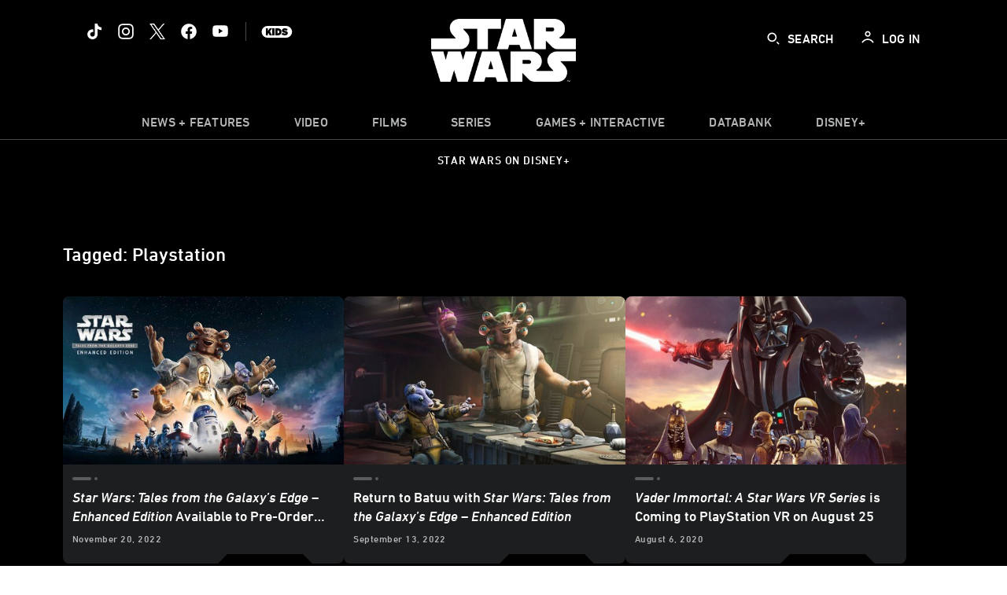

--- FILE ---
content_type: text/html; charset=utf-8
request_url: https://www.google.com/recaptcha/enterprise/anchor?ar=1&k=6LfMC_gZAAAAAB2JwS9R4Gn9dKTgVqkVd82lzgze&co=aHR0cHM6Ly9jZG4ucmVnaXN0ZXJkaXNuZXkuZ28uY29tOjQ0Mw..&hl=en&v=TkacYOdEJbdB_JjX802TMer9&size=invisible&anchor-ms=20000&execute-ms=15000&cb=g7py062h1jcy
body_size: 45639
content:
<!DOCTYPE HTML><html dir="ltr" lang="en"><head><meta http-equiv="Content-Type" content="text/html; charset=UTF-8">
<meta http-equiv="X-UA-Compatible" content="IE=edge">
<title>reCAPTCHA</title>
<style type="text/css">
/* cyrillic-ext */
@font-face {
  font-family: 'Roboto';
  font-style: normal;
  font-weight: 400;
  src: url(//fonts.gstatic.com/s/roboto/v18/KFOmCnqEu92Fr1Mu72xKKTU1Kvnz.woff2) format('woff2');
  unicode-range: U+0460-052F, U+1C80-1C8A, U+20B4, U+2DE0-2DFF, U+A640-A69F, U+FE2E-FE2F;
}
/* cyrillic */
@font-face {
  font-family: 'Roboto';
  font-style: normal;
  font-weight: 400;
  src: url(//fonts.gstatic.com/s/roboto/v18/KFOmCnqEu92Fr1Mu5mxKKTU1Kvnz.woff2) format('woff2');
  unicode-range: U+0301, U+0400-045F, U+0490-0491, U+04B0-04B1, U+2116;
}
/* greek-ext */
@font-face {
  font-family: 'Roboto';
  font-style: normal;
  font-weight: 400;
  src: url(//fonts.gstatic.com/s/roboto/v18/KFOmCnqEu92Fr1Mu7mxKKTU1Kvnz.woff2) format('woff2');
  unicode-range: U+1F00-1FFF;
}
/* greek */
@font-face {
  font-family: 'Roboto';
  font-style: normal;
  font-weight: 400;
  src: url(//fonts.gstatic.com/s/roboto/v18/KFOmCnqEu92Fr1Mu4WxKKTU1Kvnz.woff2) format('woff2');
  unicode-range: U+0370-0377, U+037A-037F, U+0384-038A, U+038C, U+038E-03A1, U+03A3-03FF;
}
/* vietnamese */
@font-face {
  font-family: 'Roboto';
  font-style: normal;
  font-weight: 400;
  src: url(//fonts.gstatic.com/s/roboto/v18/KFOmCnqEu92Fr1Mu7WxKKTU1Kvnz.woff2) format('woff2');
  unicode-range: U+0102-0103, U+0110-0111, U+0128-0129, U+0168-0169, U+01A0-01A1, U+01AF-01B0, U+0300-0301, U+0303-0304, U+0308-0309, U+0323, U+0329, U+1EA0-1EF9, U+20AB;
}
/* latin-ext */
@font-face {
  font-family: 'Roboto';
  font-style: normal;
  font-weight: 400;
  src: url(//fonts.gstatic.com/s/roboto/v18/KFOmCnqEu92Fr1Mu7GxKKTU1Kvnz.woff2) format('woff2');
  unicode-range: U+0100-02BA, U+02BD-02C5, U+02C7-02CC, U+02CE-02D7, U+02DD-02FF, U+0304, U+0308, U+0329, U+1D00-1DBF, U+1E00-1E9F, U+1EF2-1EFF, U+2020, U+20A0-20AB, U+20AD-20C0, U+2113, U+2C60-2C7F, U+A720-A7FF;
}
/* latin */
@font-face {
  font-family: 'Roboto';
  font-style: normal;
  font-weight: 400;
  src: url(//fonts.gstatic.com/s/roboto/v18/KFOmCnqEu92Fr1Mu4mxKKTU1Kg.woff2) format('woff2');
  unicode-range: U+0000-00FF, U+0131, U+0152-0153, U+02BB-02BC, U+02C6, U+02DA, U+02DC, U+0304, U+0308, U+0329, U+2000-206F, U+20AC, U+2122, U+2191, U+2193, U+2212, U+2215, U+FEFF, U+FFFD;
}
/* cyrillic-ext */
@font-face {
  font-family: 'Roboto';
  font-style: normal;
  font-weight: 500;
  src: url(//fonts.gstatic.com/s/roboto/v18/KFOlCnqEu92Fr1MmEU9fCRc4AMP6lbBP.woff2) format('woff2');
  unicode-range: U+0460-052F, U+1C80-1C8A, U+20B4, U+2DE0-2DFF, U+A640-A69F, U+FE2E-FE2F;
}
/* cyrillic */
@font-face {
  font-family: 'Roboto';
  font-style: normal;
  font-weight: 500;
  src: url(//fonts.gstatic.com/s/roboto/v18/KFOlCnqEu92Fr1MmEU9fABc4AMP6lbBP.woff2) format('woff2');
  unicode-range: U+0301, U+0400-045F, U+0490-0491, U+04B0-04B1, U+2116;
}
/* greek-ext */
@font-face {
  font-family: 'Roboto';
  font-style: normal;
  font-weight: 500;
  src: url(//fonts.gstatic.com/s/roboto/v18/KFOlCnqEu92Fr1MmEU9fCBc4AMP6lbBP.woff2) format('woff2');
  unicode-range: U+1F00-1FFF;
}
/* greek */
@font-face {
  font-family: 'Roboto';
  font-style: normal;
  font-weight: 500;
  src: url(//fonts.gstatic.com/s/roboto/v18/KFOlCnqEu92Fr1MmEU9fBxc4AMP6lbBP.woff2) format('woff2');
  unicode-range: U+0370-0377, U+037A-037F, U+0384-038A, U+038C, U+038E-03A1, U+03A3-03FF;
}
/* vietnamese */
@font-face {
  font-family: 'Roboto';
  font-style: normal;
  font-weight: 500;
  src: url(//fonts.gstatic.com/s/roboto/v18/KFOlCnqEu92Fr1MmEU9fCxc4AMP6lbBP.woff2) format('woff2');
  unicode-range: U+0102-0103, U+0110-0111, U+0128-0129, U+0168-0169, U+01A0-01A1, U+01AF-01B0, U+0300-0301, U+0303-0304, U+0308-0309, U+0323, U+0329, U+1EA0-1EF9, U+20AB;
}
/* latin-ext */
@font-face {
  font-family: 'Roboto';
  font-style: normal;
  font-weight: 500;
  src: url(//fonts.gstatic.com/s/roboto/v18/KFOlCnqEu92Fr1MmEU9fChc4AMP6lbBP.woff2) format('woff2');
  unicode-range: U+0100-02BA, U+02BD-02C5, U+02C7-02CC, U+02CE-02D7, U+02DD-02FF, U+0304, U+0308, U+0329, U+1D00-1DBF, U+1E00-1E9F, U+1EF2-1EFF, U+2020, U+20A0-20AB, U+20AD-20C0, U+2113, U+2C60-2C7F, U+A720-A7FF;
}
/* latin */
@font-face {
  font-family: 'Roboto';
  font-style: normal;
  font-weight: 500;
  src: url(//fonts.gstatic.com/s/roboto/v18/KFOlCnqEu92Fr1MmEU9fBBc4AMP6lQ.woff2) format('woff2');
  unicode-range: U+0000-00FF, U+0131, U+0152-0153, U+02BB-02BC, U+02C6, U+02DA, U+02DC, U+0304, U+0308, U+0329, U+2000-206F, U+20AC, U+2122, U+2191, U+2193, U+2212, U+2215, U+FEFF, U+FFFD;
}
/* cyrillic-ext */
@font-face {
  font-family: 'Roboto';
  font-style: normal;
  font-weight: 900;
  src: url(//fonts.gstatic.com/s/roboto/v18/KFOlCnqEu92Fr1MmYUtfCRc4AMP6lbBP.woff2) format('woff2');
  unicode-range: U+0460-052F, U+1C80-1C8A, U+20B4, U+2DE0-2DFF, U+A640-A69F, U+FE2E-FE2F;
}
/* cyrillic */
@font-face {
  font-family: 'Roboto';
  font-style: normal;
  font-weight: 900;
  src: url(//fonts.gstatic.com/s/roboto/v18/KFOlCnqEu92Fr1MmYUtfABc4AMP6lbBP.woff2) format('woff2');
  unicode-range: U+0301, U+0400-045F, U+0490-0491, U+04B0-04B1, U+2116;
}
/* greek-ext */
@font-face {
  font-family: 'Roboto';
  font-style: normal;
  font-weight: 900;
  src: url(//fonts.gstatic.com/s/roboto/v18/KFOlCnqEu92Fr1MmYUtfCBc4AMP6lbBP.woff2) format('woff2');
  unicode-range: U+1F00-1FFF;
}
/* greek */
@font-face {
  font-family: 'Roboto';
  font-style: normal;
  font-weight: 900;
  src: url(//fonts.gstatic.com/s/roboto/v18/KFOlCnqEu92Fr1MmYUtfBxc4AMP6lbBP.woff2) format('woff2');
  unicode-range: U+0370-0377, U+037A-037F, U+0384-038A, U+038C, U+038E-03A1, U+03A3-03FF;
}
/* vietnamese */
@font-face {
  font-family: 'Roboto';
  font-style: normal;
  font-weight: 900;
  src: url(//fonts.gstatic.com/s/roboto/v18/KFOlCnqEu92Fr1MmYUtfCxc4AMP6lbBP.woff2) format('woff2');
  unicode-range: U+0102-0103, U+0110-0111, U+0128-0129, U+0168-0169, U+01A0-01A1, U+01AF-01B0, U+0300-0301, U+0303-0304, U+0308-0309, U+0323, U+0329, U+1EA0-1EF9, U+20AB;
}
/* latin-ext */
@font-face {
  font-family: 'Roboto';
  font-style: normal;
  font-weight: 900;
  src: url(//fonts.gstatic.com/s/roboto/v18/KFOlCnqEu92Fr1MmYUtfChc4AMP6lbBP.woff2) format('woff2');
  unicode-range: U+0100-02BA, U+02BD-02C5, U+02C7-02CC, U+02CE-02D7, U+02DD-02FF, U+0304, U+0308, U+0329, U+1D00-1DBF, U+1E00-1E9F, U+1EF2-1EFF, U+2020, U+20A0-20AB, U+20AD-20C0, U+2113, U+2C60-2C7F, U+A720-A7FF;
}
/* latin */
@font-face {
  font-family: 'Roboto';
  font-style: normal;
  font-weight: 900;
  src: url(//fonts.gstatic.com/s/roboto/v18/KFOlCnqEu92Fr1MmYUtfBBc4AMP6lQ.woff2) format('woff2');
  unicode-range: U+0000-00FF, U+0131, U+0152-0153, U+02BB-02BC, U+02C6, U+02DA, U+02DC, U+0304, U+0308, U+0329, U+2000-206F, U+20AC, U+2122, U+2191, U+2193, U+2212, U+2215, U+FEFF, U+FFFD;
}

</style>
<link rel="stylesheet" type="text/css" href="https://www.gstatic.com/recaptcha/releases/TkacYOdEJbdB_JjX802TMer9/styles__ltr.css">
<script nonce="qDEKEQBxnX6e1XbK9a9xUA" type="text/javascript">window['__recaptcha_api'] = 'https://www.google.com/recaptcha/enterprise/';</script>
<script type="text/javascript" src="https://www.gstatic.com/recaptcha/releases/TkacYOdEJbdB_JjX802TMer9/recaptcha__en.js" nonce="qDEKEQBxnX6e1XbK9a9xUA">
      
    </script></head>
<body><div id="rc-anchor-alert" class="rc-anchor-alert"></div>
<input type="hidden" id="recaptcha-token" value="[base64]">
<script type="text/javascript" nonce="qDEKEQBxnX6e1XbK9a9xUA">
      recaptcha.anchor.Main.init("[\x22ainput\x22,[\x22bgdata\x22,\x22\x22,\[base64]/[base64]/[base64]/[base64]/[base64]/[base64]/[base64]/[base64]/[base64]/[base64]/[base64]/[base64]/[base64]/[base64]\\u003d\x22,\[base64]\\u003d\\u003d\x22,\x22wrvDoMK0woDDvFfCjS8GTS3CpcK3Tjw9wrFbwo9Sw43DnRdTHMKXVnQsTUPCqMKHworDrGVuwrsyI0wyHjRbw7FMBj04w6hYw4wuZxJywo/DgsKsw5TClsKHwoVJBsOwwqvCo8KJLhPDu3PCmMOEIMOaZMOFw5nDscK4ViRncl/[base64]/Cj3bDjwU3KcOTdz5ewo7Cuy/CkMOkEcK5AsOGGsKiw5vCusK6w6BpLzdvw4PDlsO+w7fDn8Ktw5AwbMKtV8OBw790woPDgXHCtMK3w5/[base64]/Dh8O8w70pAE4tw6USVWJyw7JLcsOGMnPDj8KKU3LCkMKqP8KvMCrCgB/CpcOww4LCk8KaLjBrw4BSwoV1LXlMJcOOIcKKwrPClcOHGXXDnMOxwpgdwo8Hw4hFwpPCkcK7fsOYw7zDgXHDj2LCrcKuK8KfPSgbw5TDucKhwobChwV6w6nCgcKNw7Q5JMO/[base64]/Dijopw5bCi2NJw7VePUjCtyzCtmrCqcOka8OcBcOhTsOkZRdnHn0Vwp5jHsKiw7XCunIWw68cw4LDvsKSesKVw5J9w6/DkxvCoiITOTrDkUXCliMhw7low6hIRFzCusOiw5jCvcKUw5cBw5LDgcOOw6p3wp0cQ8O1OcOiGcKrQMOuw63CgMOIw4vDh8KuehkWBhBTwoPDhMKrDXnCpWpdIsOSA8OVw4TCsMKAOMOdcsKmwovDocO3wqnDvcOgCQBXw4pmwrgHBsOWJcOERcKVw79VAsKFN3/[base64]/w4DDsiYTwp8Gw4xYCkbCoMOGBMOMw6Agwp3ChcKmw6LCikTCm8K7RMKqw4bDscKyQMOQwpPCq0fDqMOoFG/DumQkV8OVwqDCj8KZdip1w6xqwrgvLmlweMKWw5/DlMK3woTChGPDnsOww7x2FA7Ds8KfVMKKwprCqgoRwrrCocORwoUsJsOiwoRQecK4OiPCl8OfLR7DsW/CtiLCgirDp8KcwpYJwrfCtA5mEWFtwrTDuhHCiUtRZkgkMcKRYsOzSSnCn8O/PzQldSzCj2PCksOuwrkbwrrDkMOmwq0Fwqcmw7/CggLDqcKhdFTChkTCmWkLw67DkcKWw71vdcK7w47Ci30fw7fDvMKqwpMIw7nClEY2KsOdRHvCiMKlPcKIwqM8w6JuQlPCv8OZATHCpjxtwqIOEMK2wq/DrX7ClcKhwosJw47DsTtvwr8gw7HDoSLDrV/DvMK2w67CpjrDmsKywoTCq8Kewrkbw63Dj1NMV1dxwqZXYsKBRsK+PsOrwrR7XTfCjyTDl1PDs8KKD2XDr8Kqwq3CkWdFwr/Cj8OpRXfDnlIVc8KSV1zDhwwRQHYCDsK8fV1jGXjCjVjCthXDt8KMwqDCqMO8S8KYMUzDg8KwIGYPHsOdw7hLFgXDm1FuKsKUw5PCpsOsQcOWwqjCkVDDkcOCw504wojDjzvDi8Oaw6pMwpkewqnDvcKfJcKIw7JFwqHDukDDjjdCw7LDsSjClg3DmMO/[base64]/Dh3nDocKpJ0xsw43CsBnCqsKmwrg+BcOkw4zCsl8rQ8KZJAjCp8OcS8Oyw4Mnw70qw7hzw4JbIMOfRxIUwpF2wofCmsO+VVEUw6jCp04+OMK8w73CqsOAw6waaX3ChsKmd8OUHRXDpAHDuWfDrsKwPTrDvADChAnDlMKYwo/CuW8+IFRjVwIEK8K5R8K8w7TChGbCnmFXw4TCnSV6Y17CmwLCj8KDwqzDizUWfMO6wr8pw69bwrjCpMKgw68BT8KwJHYYwrlQw6/CtMKIQSsEKCwxw695woVYw5nCu3PDsMKywo8Pf8KuwpXCnxXCigrDtMKQcwjDnjdeLw7DscK3RXYBZAbDvsOEUCFlUsOlw7dJH8OPw6fCjRfDjHJ/w6FcZ0Rnw7sSV3vCsmvCuTTDk8OUw6nCh3EwJUPCqV87w5XDgcKfbXpnI0/Dqx04dcKvw4jClkXCtyTCnMO+wrbCpi7ClV/CnMOrwo3DpcOwacOGwqFOA0Asdl/CgH/CqkhQwpTDlMO1Wh0YDcOZwonCi1DCsiszwrXDq3ZOUcKdHE7CgC3CjcKXGcOYJWnDnMOgdMOAAsKmw5DDrD4cLznDm2kZwqFTwofDgMOOYsKyEsOXE8O+w7LDscO5wothw4stw5bDpirCvR4PZmVOw6gywoDCuT16SmIWWg9kwrI5VSVLSMO/wqHCmyzCticJG8OAw4Zlwp0swqTDvMKvwrMNKizDhMKRB0rCtX4Rw4Jywq3CgcKAX8Kfw69RworCrltrJ8Ojw4bDqk/[base64]/[base64]/[base64]/CvMOEw4IFw63DrcOjZAplN8OccRjDjDPCrMKPPx1LFjTDnMKaOSwvdwIMw7oGw5jDmSPDlcOLBcO7bnrDsMOfFzbDi8KBGSMzw4jCp0/DjsOfw5XDtMKiwpMzw4nDqMORXy/Ch1jDjEgEwoBwwrjCnyhCw6/Cgj/[base64]/DoMK4CMOlwpIWwq/DoVrCr8KEw53CqMKbABDDpCbDisK9w4Z+wqzDmsKPwopNw7kcDn7DqmnDi0DCmcOwEsKrwrgLNhfDtsOrwo97DUTDhsKpw5/DvifDgMKcw5jDgcKAfGgkC8KcDVfDqsOhwqMVbcKuw6pYw64sw5LCrcKeTmXChsKPEBESWcOFw5d5fVtKEVPCrGnDnGkTwpJfwpBOCCwwIcOwwq5YGT7CjwjDiFcTw49gfDPCi8OrIU/[base64]/wqvDp8OMwrrCgcKXNCDDl1jDqcO7NMOrw6N8XWAIQ0bDrWhVwpHDsylNSMOFw4/[base64]/O8K1JyrDi8OuS8O9wopAeMKyw6XDh2FBw70OwqFAUsK2YD7CjMOiRMK7wp3CrMKTw7kif3HCrVDDsyx2wq0tw6TDj8KMWlvCrcOXNBbDrcOnHcO7XxnCjlo4w6tkwqDCpBMCE8OKFjc0wpEbQsOfwovDhEHDjR3DqhjDmcO/wo/Di8OCXcKAIRxcw7BRJRFpEsKgU0nCmsOYEcKLwpZCESfDlWIVZw7CgsOSw44rF8KLWycKwrEMwoRRwoxkw6LDjG/ChcKBehUmZcKEJcObd8KAQHlXwqzDh2EOw4tiRQrCl8OUw6E6QUMrw5I+wp/CrsKHOcKAOCxvIWLCncKfaMOWbMOFaHgGFUbCtcK1ScOMw7fDkzXDtFBfYivDgTwSZW0Rw5PDuxXDoDPDimvCpMOMwpvDjMOqMsOyDcOywo1Mby1acMK6wpbCpcKcYsOWAXVwCMO/w7R3w7LDg0RmwqbDtMKqwpgswrcvwp3CqnXDhBnCox/Ds8KZe8OVC1BTw5LDhjzCoz8SeH3CvCPCsMK4wojDl8O4GExuwqjDncK0SWvCs8O6w6t7w5FVdsO4NMKPPsOzwoQNcsOqw5krw5fDrEUOFAxPUsOSw5UVbcOMZxZ/PXAcD8Knb8OTw7I5wqJ/w5BwfcKia8OTMcORCHLCohEaw5MZw4/Dr8KYQSkUVMK9wrJrMh/Dty3CrC7DiGNbKGrDrywPVsOhdsKLaAjCkMOmw5/DgWXCpMOXwqd8aBsMwoRuwq/[base64]/[base64]/[base64]/[base64]/wo4sw7I6wo/DrsKQw6QHck/CucOWw7fDqGHDtMOwe8KJw7zDv3zCvn7Dm8OHw5PDvhhNAMKoOy3CghrDq8OUw5nCvA0gdEvCjHTDrcOkDMKtw7HDsjnDvGvCmwhIw4/CtMK8Z1HChSIffTjDrsOcfcO3JnTDkz/Ds8Kge8KUG8O8w7jDt10kw6bDr8KsVQcww4fCuCrDlnBdwot/wq/DqlZxJQTCnzfCmycnJGDDngDDjE/DqDLDlBBUNAVENF/Dlh1aFmUgw55xaMOGQUwERlvDsEJ/wp51dsOWTsORAFh1MMOAwrDDqk5VdsKxcMKMasKIw4E4w6QRw5zDhnkiwr9Fwo/CuAfCssORTFDCmhg7w7TDg8Oawphjw4tiw5FIO8KIwqwUw4TDp2TDk1IHRzFXwq7DicKGNsOpRMO/dcOLw57Ch07CqFbCrsKfezEkA1bCvGV3NMKLJ09WIcKlKMK3TGFaHU8uD8Kjw54Aw41sw6/Dj8KSLcO3wooew4HDpVhZw71Me8KywrgdRz4swoEuacO/w7RzbcKJw7/[base64]/DmcOzDMKuWcO5w5DDs8KBMcOMGcOmPcOtwovCqsKdw6Icwq3DtHw2w7BBw6MDw4o+w43DohrDu0LDisOkw6rDg0M/woXCu8O4P1I8wqnDg2/DlDDDs07CqDJ4wowIwqoZw5gHKQ5PM0d+JcOQBMOkwocUwpzDs1NuMAYtw5zCucKhL8KEBEsCwrXDg8KOw5PDhcOTwpokw73DlcK3CsK+wqLCjsO6a0sKw4LCkijCsm3Cu2nCkQ/Cr13Cr1kpfFs1wqBGwqTDr2B4wo3Dv8Ozw57DhcO5wroBwp4GHcKjwr5FKHgBw5lkfsODw7xjw60yL1Irw7QsVQzDo8OlNXdqwrnCownDoMK3w5LDuMKTwr/CmMKrW8OdBsKnwrMjcgJzLz3DjcKhTcOSZMKULMKgwoLDpRnCgXrDkVBZXGlxBcKvZyvCrQTDp1zDg8OdNMOdLsKtwq0qUEzDmMOgw4fDu8KuLsKxw7x6w6nDnFrCmzJFK1gkw6vCscOHw7HDn8Kcwo04w5hmNsKWB2nDoMK1w6YRwonCkHPCpFs/[base64]/Cr2TCusOEwrDCk8ORacK4TSTChQZfwpLCmsOZwrfDrMKFNxfCmnIZwp7DtMKZw4pQWBzCkDAIw4N2wrfDmGJkGMOyQBfDncK7wq1RVhVbRcKSwpYLw7/Cr8O7w6g5w5vDrSgwwq5cFcOyHsOcwolTw47Du8KFwprCnkpnJivDiHpwFsOuwqrDu3sPAsOONMOrwojCr2tWNS7DlMKdAT/DhRAPM8Ocw6fDrsKyT3PDhE3CnsKoN8OcD0LDucOEdcOtwonDvl5qwqHCpMOiTsKMZcKNwoLCmzYVZyLDlyXChy52w40rw7zClsKICsKoS8KBwrFgBHNRwoXDt8KBw6jCmsK4wqk0FkcbX8OudMO0wpcaLFF5w74kw5/DtsOuwo0SwprDlBo9wqPColk3w5rDucOKIk7DksOwwq9sw7zDpALCjXrDisK5w7JIwpLDk0/[base64]/Dq0rDhcOYAhXDn8Kqw7k5w7gAUWZZXiLCr8OtUcOgKldfF8Knw71WwpDDvHPDglgiwrDCp8OQA8OrKHnDjg1Ew4tAwpHDmcKPTV/CoHp3KcOpwq7Dt8OQQMOww7LDukTDjxIZc8KBcmVdcMKMVcKYwpUFwpULwqXChsOjw5bDhm8+w6DCuVNHaMODwr8kK8KcI01ya8KVwoPDkcOowo7Cv3TClMOtwrfColXCuEvDhEbCjMOrHBrCvhHCngzDq0NywrB1wol3wrHDixkRwr/Dokh3w57Cpg3DlkvDg0fDucKcw5sFw7nDrMKNMR3CoXTDlApFFFrDucOiwrbCmMOcJsKew6sbwobDnxkHw7nDp39ZXsOVwprDncKoR8KBwoQrw5/DlsODXMOGw6/CoizDhMOZHWQdO09Swp3Dt0TCusOtwo1qw6bDl8K6w6LCvsOrwpZvfH0Ow4kDw6FrOCVXScKOcwvDgkxdCcO/[base64]/Dsyx0GMOnw716w57Ds8KBSzMaBsOqC8OBwpfDmcKNw4bCrMO3MjPDn8OBZsKOw6XDrTTCiMKWHkZywq0SwpTDjcK5w68zI8KqbBPDoMO/w4nCpXXDqsOUe8OpwoBdNzcHIyVWGhJYwpDDlsKfQ3JGw7HDhxIxwoVkUMKuwpvCmMKqw7DDr2MYeQw3WAlMLkZew43DpgAvWsKuwoBSwqnCuy1/R8OPV8KVQcKCwq3CpcOxYksAfTzDn1kLN8OuJ2LCmwYnwqrDpcO5FcKhwrnDiXPCvcKrwoNQwqhHYcOSw6PCl8Orw6hWw6jDkcK0wo/DuAfClRbCtVPCgcK3wpLDsT7Ci8KzwqPDqMKUAmoTw6opw4QbMsKCVwnClsKFITDCtcOwJTfDhAPCvcK+W8OUPVFUwpzCqFVpwqkuwrpDwpLCrjPDssKIOMKZw5sqdjQ+AcOvf8O2EETCmyNrw7UHP0tPw5bDqsKCP3HDvWPCscKVXBHDvsOQQC1QJcKDw6/DmzJ8w4jDoMKIwp3DqlUtCMK0OiJAeT0twqENU2sABsO3w5ITHnlhSFLDiMKgw7LCpMKbw6VhIBkhworCtyrCszPDvMO/[base64]/UMKtFRI2wo3Cm8KqwpFYw6jCkMKXKE3CjW7ClE8xJ8KKwqMLwoXCql8UWGR1Fzo/wqcgCRp3IsOeOXE+HHjDjsKdCMKIw5rDsMKDw4/DnCF+N8KUwrLDtw5iH8O+w5pkO1/CoiFwT2s0w5/DlsOUwpXDvRHDrmltBcKcGnwswoXCvXA4wr/[base64]/DuFbCtMOzwoDCtigRYGJzKgzCqMOveMOzagg9wr4eCsO4wqp2AsOMRMO2wohHR3Igw57Cg8KfADDCq8KBw6lXwpfDoMOqwr/CoHbCp8OjwoR6HsKEGkLCn8Osw6nDtzxGX8OPwoVmw4TDgAsUwo/DrsKHw5XCncKxw7klwpjCnMKfwq1EODVyXWMSZybClxt4Q1sUJnMWwrEww4dfQsOKw4BQAz7DvMKCDMK/wrRHw64Pw6nCusOtZDIQd2HDvnE1w5vDuzkFw5nDu8ORc8KwKBLDucOUf2/DrlEvc2jClMKHwqcxW8Kow5lIw4cwwqljwpzCvsKJZsOIw6ADw7x3GcOOLsOfwrnDkMKXDTVPw47Cn2QeSGZXdsKdNBdOwr3DnHjCnjhPTcOISMOjcH/CuUbDksO/w6/[base64]/DhijDh8OvSGXCgMOwPHIyDcKAGRVHTcOlHCLCvsKww4oJw5vDksK1wqICwq0jwpLDvXTDjGXCisK9MsKpBz/Cq8KcBWvCrsKzNMOtw40kw5tKbHQXw4o/Oi7CrcKXw7jDmgBowoJZdsKSE8OcGcOCwosfLmMrw5/DsMKNGsOiw6zCr8OAP3tee8KIw7bDrMKOw5PCicKmERjClsOUw7fDsRDDkAHDuyZffBjDgsO0wq4GLcK4w71QOMOMWMOHw4wWSkrCoQ7DiWPDs2/CiMOCDS3DtDwDw4nDmCrCkcOfJ2Bjw5fDocK5w64gwrJUNHgoLhVxc8KIwqVLwqoPw4rDjXJhw6Yhwqh/wpoww5DCkcKVNMKcA1BXW8O0wpBMbcOfw6vDmsKqw6NwEsO2w6lOJmdycsOKN2XCuMKOw7Ntw4YEwoHCv8OLJMOdXUvDmsK+wpQyAsK/[base64]/DlDFsw7UkE1vCmVYzKsOqw75Sw47CnMOmVcOmHwPDpmB/[base64]/w7DDvUI4wosIwqTDjDnCqMOAw4BGwpfDuB7Dr0fDjgNcVcOhB2rCkhPClR/[base64]/w43Dkykuwp5hw5LDuirCskl0CUvDomhTwoLDpjrCpsOTX0rDsk9JwrV6aEjCkMKpw5Ncw5vCu1cTBRk0wogKSsO1MU7CusKsw5o8bsKCNMK5w5Unwqxtw7pww47Dm8OedQPChUPCmMOkLsOFw4NPw6jCjsOrw4TDnwvCg1vDhSE7FsK/wrAzwoMRw4xUW8OCX8K5wqfDjMO2WgLCllrDsMOaw6DCtFrClsK6woBAwpZiwqYZwqtldsKbc17CksOVS2BRbsKRw7VFJXsnw4RqwobDvHRtL8OpwrVhw7tLL8OpecKywovCmMKUbnnCpQzCn1/DvcOANsKxwoUnH3nDsV7Co8KIwpDCgsKOwrvCg1rCv8KUwrPCl8ONwq/CvcK8H8KVZlEkKTbDtcOcw4PDtUZAQTFbGcOMJQk6wq7Dkg3DlMOFwp7Ct8Opw6XDgwLDiBoVw6TCghnDhWd+w6/CtMKmIsKVw5DDucOTw4E2wq1Kw5bDkWEew5IYw6d7eMKowoLDpMK/[base64]/Cpk3DrH9Pw6nDqz5rKmhtAXJVDsKVwoFRwqApTMKpwqpzwpsbdEfDhMO7w5Flw6QgUMO4w77CgwwDwqLCpXXDqgUMCjIMwr1RWsKgX8Kzw70fwqwxbcKQwq/Cp3PCpW7CmsO3wp3DoMK6YCnCkDfCsTkvwrYow4weLU4uw7PCuMKLdywqUsOBwrdoKlZ7wpx7QmrCl1xTB8O/[base64]/[base64]/CnMKGK8OCSsKEaMKUwqTCgyEJF8OnEsKBCsK0wq5Hw67Cr1PCgDZQwr8udTXDoX1XfQvCtsOZwqYbwqFXLsOPRcKGw6vCiMKwKk3CmcOPKcO5cBYyMsOlUT9iH8O+w4U1w7vDoU/DqQ7DvxpPNF8Vc8KqwpHDssKaeHbDksKXFcKEPcO+wqTDgDYpYC1Gw47DvMOTwpcGw4DCi03Cl1fDoQIFwqbCkTzChUXClBo3w4cOeCt0wo/CmT7Cu8OnwoHCsAzDkcKXF8OOAMOnw5QsZHEZw7xhwq5gRTnDkkzCpw3DuDDCthTCgMK0B8OFw453w4rDk0XDgMKjwrBqw5PDo8OSFyBxKcOEFcOfwpYrwpY9w6AkD3vDhTPDrMOsZ1/DvsOmbxZ4w5E0NcK/w64uwo07XFBLwprDp07DlwXDkcOjA8OnI27Dvh1CRsOdw7nCksOQw7HCox9HeV3DjWXDj8Ouw5HDsXjCpmbDksOfQAbDkzHDm3zCiWPDlUjCv8Obw68+c8KhZ0rCvmlUETzCg8Kbw64EwrEmcMO2wpMnwrHCvcOHw5cswo/DjcK6w4LCnUrDuT0Cwo7DiRXCsy0AbVp3NFYgwopEacKmwqZ7w4h0wpzDoy/DmWoOKDlgw4/CoMO+DSEGwq7DlcKjw5jCpcOuLRzCk8KAVGvCny/[base64]/DMONwovChMO9w6Aqw6Ybw641wrFcwoxdC8OYJMKBEsKBdcKXwoEGAcOGVsOOwqTDji/CicO2DG3Cj8OYw5d9woN6dGFpfgjDrGRLwqbCh8OCfFMpwpDDhCPDqiQMc8KWW0NeSgAzFcKAek9VHsOaH8OdRknDuMOQZyDDt8K/wotbeErCs8KkwqXDkVXCt1LDunJIw5jCrMKsDsOKcsKKRG7DisO5YcOPwoXCvBrCtDFGwpnCicKSw4TCq0zDhgbDkMOnFsKaRFZtH8Kqw6bDusK2wpoxw7bDgcO9c8OGw7R3wrsQcAfDqcKBw5MZdz5pwrpyEBvCqH/Cm1rCqhtPwqcbWMKpwovDhDhwwrJCF3bCtDrCtcKhRmdcw74LUsKSwoAzXMKMw48NRWXCv1HDqUB+wrnDlcKpw6ogwoZeBh/CtsOzw4HDtCkqw5vDjX/DtcOqfWBcw7koNMOowrUuVcOQMMO2U8O+wrXDpMKhw7czZMKuw7okEBDCkiEKMUzDvxwWasKAGMO1GS4tw41gwojDtcKAH8O3w4nDtsOVW8O0asOLWMK8wqzDmW/[base64]/w65vUsOmw7rClcOJwoUrDhbCjcK6w6/[base64]/[base64]/bMObw6wmPzLCqsKZLMKaUMOBcx8MN1/[base64]/[base64]/CmcKzXn3DusOcwq3Du8K/w597wqVabsOJwqXCmsKGw6PDgmHCkcK4CBpeTnXDnsODwrwHBD8ewpbDtFl9WMKtw641ecKrWlLDoTHClX7Dg3cLWTTDhcK1wrZcNsKhTBrCoMOhTH9dw43Ds8KOwqTCnz3Doyl6w7kETcOiJMO8RR4QwqHDtF7DnsOhFT/DrmVtw7bDpMKwwrVVe8O6TgXCnMOvAzPDrVdhBMK9LsOMw5HDksKzYcOdbsOpJydvwqTCj8OJwq3Dv8KTehbDs8O4w4pRKMKVw7zDoMOyw6RTMinCusKNKig8T0/[base64]/CpkXDl8OYwrHDpy7DvMKuwq9oDgHDpAxOwoh2DsOTw4k/wo1NHUjCp8ObB8O9woZeeHE5w4TCssOFNS/ChcK+w5nDhE3DgcKQKiIRw6gVwpo+VsOVw7FQYHXDnkdAw7BcYMO+ISnDogfCtWrClnJXWcK7F8KDacOyHcOZbsOUw5IMPVVpOj/[base64]/CrsK5w4PCi2gvwqw7w7tWwqcwXGXDiE3Dr8K6w4bCscKJf8K5BkhZfXLDosKWBzHDh34UwqPCjCpVw4oVPEYidCVKwpbCiMKhDTIowrXCon1Gw5Aiw5rCrMOmfiDDs8OvwoXDiUTDjx99w6/[base64]/BcKrw7rDlMKXw6UFwoLDsRrCjSRfLE0/WljDjsKdw6J7X009w7zDvMKyw4zChjjCj8OsAjA0w63DnTgnLMKywqrDi8OKdsO+WMOZwq3DkWp1JF/[base64]/DqyUobcKNMHbDg1djOmlvfcKfwonCpMOPw7l2A1nCvMKUEA9Ow5hGMVnDgHHCg8KoQMK5SsOwQ8K7w5XCqAvDtEnCsMKPw7hnw7pREsKGwozCpinDk07DgnXDq3nDiSTCvUvDmyA2AlnDpC0GaBN/NsKvZ2vDhcO8wpHDmcK2wp5nw4s0w7LDjU/[base64]/[base64]/DowxaQMO8w6QvHR9QIGlmw4Baw4FHNXk5wrHDicOAaWrCri0fTsOtdVLDvMOxa8OYwoYNLnXDr8KpVFPCo8K9Gnl8PcOkNsKBPcKcw5rDu8KTw4lBI8KWDcO3wpsmD3PDi8OdR1/CrwxbwrUrwqpmNnzCphxSw4YuUCzDqj/Ch8Kfw7Y/w6J/[base64]/Ct2nDlCFrwpRqRCDCm8KlwpvDvhw8Wztbw7dtwphUwr98Ai/[base64]/BEgBBcKSw4vDtcOIwovCrMKVNnQgS3FLFMK3woRSw45+w7jDp8KRw7rDulBQw7pKwp7CmsKbw6/Dk8KsNAghw5QbFgImwozDtRY6wqBWwprDusKswr9IHy04d8K8w6B6woFJFzBSXcOnw50UfXEaa1LCrTXDki4pw7vCqGTDu8OCCWhwYsKewqnDuS3CvUACLRvDg8OOw4sJwqN4EMKUw7nDiMKiwoLDpMOEwrLCiMOnDsOAwo/Dnw3CmsKQwpsndMKxYXFKwqHCssORw6jCnlLDkDoNw4vDpmFGw6Afw4nCtcOYGTfChcO9wo1cwrnChUsJTCfCl2zDqMKlw5TCpcK/NMKJw7txEcKcw4PCi8K2ah3DlxfCmW5Qw5HDsxbCvsKHKhdafWDCjMOHdsK/fwPClHPCjcOHwqYhwrnChhzDoDJbw5XDgj7CljrDosOHSsKAwrPDn0E0eG/DhnApAsOOUMONd0A0LTvDvVE7UlvDiRdkw7lWwqPDt8OxT8OZwoLCnsKZwrbCp398C8KwX0/[base64]/wqsMw7VWw4oCB0zCqEkgw6nCr3DDmcKiDsKlw4Efwr7CocKRTMO8ZcKGwq9De1fCkhlqOMKSdsOeWsKBwq0JDEPCksO/UcKRw5jDvMKfwrE0JANbw5vCksOFCMKzwpdrTUDDoSTCrcODRsOWIG8Tw4/Di8KDw40bYcO+wrJDZsOrw6xBCMKOw5phdcKFfDgYwrZAw4nCscOcwofCvsK0V8KEw5jCvVcGwqbDjUjDpMKff8KfcsKcwpUQVcK4X8OXw5sWYMOWw6PDn8KATRg+w5p+U8Ogwq1Gw5dJwo/DkhrCl3PCpsKSw6LCocKIwprCpxTClMKKw4fCosOpa8OKb04eAmI0MRzDqAIkw4HCqU/Du8O6fhBQbcKnAVfDsxnCpDrDiMKEKcOaehDDp8OsOxbCjcKAP8KVTxrCoUDDlT7CqjVddMK1woVqw7/DnMKRw5vCmgXClUI1CVkNa0x4YcO2BBF+w4jDhcKGMjsHJsOtN2RowqbDq8Omwp1IwpfDk2zDtn/Ck8KrQj7Cl3o6STdYJ1ECw64Lw43DskrCpsOrwrrCtX0NwqzCjmQNw5bCtBc9PCzClnnDo8KBw70owoTCmsOnw73DhsK3wrJ3TQguP8KpFX8uw5/[base64]/[base64]/woHCocKURgHDjcOdwrLCkcODfMKYwqPDjsOCw7dTw48mMyNHw41kFgY7GHjCnU/DhsKnNcKlUMOgw4Q9IMOvOsK6w6Q2w77Ct8O8w6TCsj/[base64]/wpDDp8O9w4DCoB0DXC/Cn8Ouw5oAw5cFNADDqiTDgcOWOgbDisK/wrPCusK4w5bDgTEDU2EwwpYEwrrDqcO+woADJ8KdwqzDvjIowovCjXvDngPDv8Kdwo8hw6cvTWpWwpg0P8Kvwp1xPnfCnkrDuEh3wpIewo1uSRXCvU/Cv8KIwrx5cMKHwrXDoMK6LDYOw69YQiVnw74wMsKOw5ZUwoBnwooIVcKCd8Khwr59cANICyjCozBxaUvDvcKBScKXO8OKTcK+IGwYw6wHcgPDpFTCj8KnwpLDs8Odw7VvIU3DvMOcBlfClS5hPEJeKcOaQ8KEc8Osw5LCs2bDiMOqw6vDv04+CCpSw7/DssKcNMKqUMK+w5xmwpnCjMKQJMKowrwmwrnDpxQSQyt8w4TDsFUrE8O/w5QMwoTDhMOHaTQCL8KMJjfChGLDssKpKsKbIkDCkcOQwqHDqAbCs8K+cwoGw7V5YUTCmXNbwoQjPMK0wps/K8OFX2LCp0Zww7oiwrHDvnJuwqFQPsOcV1TCtivChXNSFXpSwqBfwoHCl0FiwpdAw7xWeirCq8O3F8OMwpDDjEwHTTpBGjLDscOWw4nDqcKbw5NUZcKjYG5vw4vDugx7w5zDrcKhTijDjMK5wpY4AlLCr0h/[base64]/ClMKVw4dVbBgqIE3CnsKowpbDlRxTw5Z8wrUpZB/DksKxw6zDmMOMwpEaB8Ofw7XDjXTDpsK0Rz4XwrjDtUYBScKsw7M7w4cQb8OYXVZCb3BHw6E+wp3ChFxWw4nDjMKdU3rDnsKswobDtcOEworDosKzwodQwrFnw5XDni53w7rDjXInw5zDmMO9wqF/w4PDkhUBwp/[base64]/VFnDvsK5wphWYcOFw6HCvx3CpCE/wqQMwo9Ee8KaVMKzJi3DtWB/M8KMwojDn8K5w4vDtMKew4XDryjCtkDCosKVwqnCg8Knw5/CmDTDscKZCMKNRiXDjcOowo/Do8OYw73Co8OGwrFNQ8KPwrFlbzMpwrYBw7wNLcKCwpPDql3Ds8Okw5HDgcOYEQJ7wp1Mw6LDrcKDwp0jD8K1HlvDpMO2wrzCqMOKwq3CiCTDuBfCjMKDw5fCtcO/w5gfwrcZY8KMwp0Aw5FKTcO6w6MbTsKEwp9fdcKfwrFTw61Uw4HDgzrDhUnCmC/CpMK8LMKCw5ALw67DlcO5UsKfWj8HA8KkUwkzUcOrPsKcZsO0MsOAwrPDg3fDsMKkw7HCqgrDpAhydQXCiAcIw51tw7N9wqHDkR/DjBPDrcOKTMO2wq0Uw77DjcK1w4XCv1l8csKvE8KKw5zCnsO9HjFqG1vCtzQkw4vDoSN8w7zCpg7CmEtQw5EXIEDCscOOwplzw5jDpnY6FMK/XsOUPMKSKl5QFcKnLcOmw4IxBVrCizjDiMKea1IaPwl2wpEuOMKfw6c/w5vCjHIZw43DlDbDpMOJw4jDozPCjBPDlEVSwpTDqxI3RcOLJVfCiz7DusOaw5k8Sjt5w6MqCMOXX8KCAV8rOy/CnXrCgsKLBsO5csOEVG/[base64]/CrcO7FsK2woR1LMKCwpbChB/DqMOGeXXDqyAbwoJcwqbDr8K9wr5jHkfDi8O9VU40ZSE8woDCmRAxw7HCh8OaUsO/[base64]/DjnrCtWrDmyVIfScoI33Dh8KZRcKoWGxocBPDrw9aJhszw5tnc13DoAoQAAjDtRx9wo8twqFcHsOYesOlwozDocOvTMKxw7EONSsbO8KgwrfDr8KwwptDw5IBw6/DrsKsdsOnwpoCe8KfwqIaw5bCvsO3w7t5L8KEA8Osf8Otw7xew7Npw5VCw5PCiCoewrPCosKEw4JUCsKTagfCqsKLATnCrQfDi8OzwrLCsS0Jw6rDgsKESMO7SMOiwqAUFFUow7/DssOPwrgmNlDDjMKcw47Cg0A7wqPDsMOhYA/[base64]/DuTpbw7bCpSDDtsOOw5UybMOtwoxDfMKkQcKcw4Yhw6zDp8KnYy/CrcKvw67DjcOzwpbCosKKcGBGw74ZC37DuMK9w6TCvcOhw5fDmcKpwpHCmXDCmQJow6/[base64]/DvBU0w6gLw5XCvcK5wrcoacOJw4bCoD3CskfDgcK5w5pPU8KVwoQvw7LDgMK8woDCoU7Cmg8fDcOww4t7EsKkS8KhbhdiQTZTw57DpcKmaWw1EcODwrwTwoRlw6cGGwlFWG4vAcKXSsKXwrjDisOHwrPCnX7Dp8O7IsK/J8KRB8KowojDpcKRw6TCsx7DhiBhFWlxWHvCisOYZ8OfCcKRYMKUwpM7LURmCUzCvw7DtmR0w5jDiE5ve8KIwp/Dv8KAwoErw7Uwwp/Do8K7w6HCgcOrF8Kyw5fClMO6w6ofZBDCj8KqwrfCg8OnMiLDkcOiwprDk8KsJFPDqCYfw7RZFsKxwqrCgDFJw71ndsOkaCoOGCpgwqzDmh8IJ8OENcKbOjBjDmxyJMO2w7HCgsK+d8KLJCtOHn/[base64]/DisOlwoMew63DoRpnAMKewrlYwovDusO/w6PDqSFVw5LCpcKmw79twqpwX8K7w5/[base64]/DrGNnf8KfXHAhcG0hVMKAI8OFw5DCoBXCvcKJw49HwqXDnDLDi8OWWMOQMMOzKXBKd0sBwroVan3CtsKffHJ2w6jDjnIFZMOCe1XCl0/CtzY1HcKwOSjDoMKVwqvCtllMw5HDv1QvYMOHewAGBUXDvcKOwqRJICrDqMOLw6/[base64]\x22],null,[\x22conf\x22,null,\x226LfMC_gZAAAAAB2JwS9R4Gn9dKTgVqkVd82lzgze\x22,0,null,null,null,1,[21,125,63,73,95,87,41,43,42,83,102,105,109,121],[7668936,145],0,null,null,null,null,0,null,0,null,700,1,null,0,\[base64]/tzcYADoGZWF6dTZkEg4Iiv2INxgAOgVNZklJNBoZCAMSFR0U8JfjNw7/vqUGGcSdCRmc4owCGQ\\u003d\\u003d\x22,0,0,null,null,1,null,0,0],\x22https://cdn.registerdisney.go.com:443\x22,null,[3,1,1],null,null,null,1,3600,[\x22https://www.google.com/intl/en/policies/privacy/\x22,\x22https://www.google.com/intl/en/policies/terms/\x22],\x22zx/kLRpPNjKRUHVJyGlnEAFqoxV+C6XR7gDmbTK7FNM\\u003d\x22,1,0,null,1,1764805561506,0,0,[233,93],null,[2,25],\x22RC-yVxuakHzxfUr4g\x22,null,null,null,null,null,\x220dAFcWeA6OFENvx9LteT4PHH4ZF4rkuQ64T8jz6_UeKNlKVsHsD9RPSr_PiJbmMS1mtdFMwXiIzZQi1p-P7_uP5Bc_NjaN2_Z9gA\x22,1764888361619]");
    </script></body></html>

--- FILE ---
content_type: application/x-javascript;charset=utf-8
request_url: https://sw88.go.com/id?d_visid_ver=5.5.0&d_fieldgroup=A&mcorgid=CC0A3704532E6FD70A490D44%40AdobeOrg&mid=73395970016548602423878322013950463907&d_coppa=true&ts=1764801959356
body_size: -44
content:
{"mid":"73395970016548602423878322013950463907"}